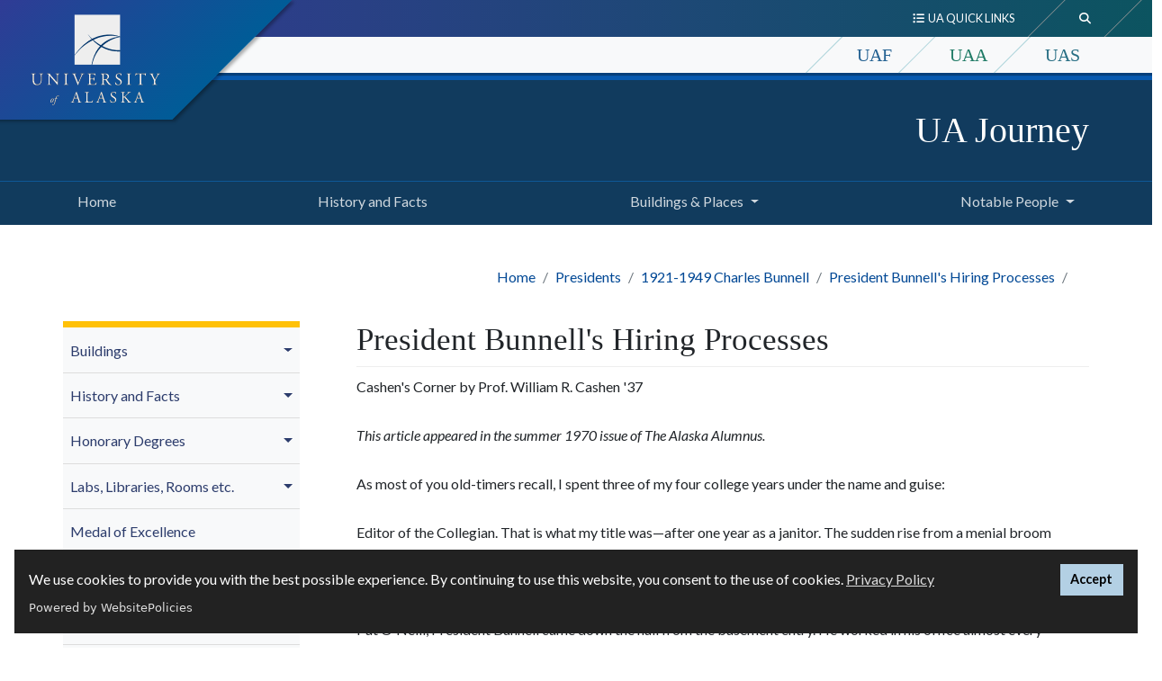

--- FILE ---
content_type: text/html; charset=UTF-8
request_url: https://www.alaska.edu/uajourney/presidents/1921-1949-charles-bunnell/president-bunnells-hiring/
body_size: 79091
content:
<!DOCTYPE HTML><html lang="en">
   <head><script async src="https://www.googletagmanager.com/gtag/js?id=G-J23Q6LM2S9"></script><script>
			window.dataLayer = window.dataLayer || [];
			function gtag(){dataLayer.push(arguments);}
			gtag('js', new Date());
			gtag('config', 'UA-31897497-2');
			gtag('config', 'G-J23Q6LM2S9');
			
				gtag('config', 'UA-41099671-1');
			</script><script>(function() {
			var cx = '009262098191286400227:clre0hswmzs';
			var gcse = document.createElement('script');
			gcse.type = 'text/javascript';
			gcse.async = true;
			gcse.src = 'https://cse.google.com/cse.js?cx=' + cx;
			var s = document.getElementsByTagName('script')[0];
			s.parentNode.insertBefore(gcse, s);
			})();</script>
      
<meta charset="utf-8"/>
<meta content="width=device-width, initial-scale=1, shrink-to-fit=no" name="viewport"/>
<meta http-equiv="X-UA-Compatible" content="IE=edge" />
<!-- headcode include -->
<!-- Hotjar Tracking Code for https://www.alaska.edu -->
<script>
    (function(h,o,t,j,a,r){
        h.hj=h.hj||function(){(h.hj.q=h.hj.q||[]).push(arguments)};
        h._hjSettings={hjid:695052,hjsv:6};
        a=o.getElementsByTagName('head')[0];
        r=o.createElement('script');r.async=1;
        r.src=t+h._hjSettings.hjid+j+h._hjSettings.hjsv;
        a.appendChild(r);
    })(window,document,'https://static.hotjar.com/c/hotjar-','.js?sv=');
</script>
<!-- Google Tag Manager -->
<script>(function(w,d,s,l,i){w[l]=w[l]||[];w[l].push({'gtm.start':
new Date().getTime(),event:'gtm.js'});var f=d.getElementsByTagName(s)[0],
j=d.createElement(s),dl=l!='dataLayer'?'&l='+l:'';j.async=true;j.src=
'https://www.googletagmanager.com/gtm.js?id='+i+dl;f.parentNode.insertBefore(j,f);
})(window,document,'script','dataLayer','GTM-K6ZHN39');</script>
<!-- End Google Tag Manager -->

<link href="/_resources/images/favicon.ico" rel="icon"/>

<!-- Bootstrap CSS -->
<link rel="stylesheet" href="https://cdn.jsdelivr.net/npm/bootstrap@4.6.1/dist/css/bootstrap.min.css" integrity="sha384-zCbKRCUGaJDkqS1kPbPd7TveP5iyJE0EjAuZQTgFLD2ylzuqKfdKlfG/eSrtxUkn" crossorigin="anonymous">

<script src="https://kit.fontawesome.com/03f3fd53ff.js" crossorigin="anonymous"></script>
<link href="https://fonts.googleapis.com/css?family=Crimson+Text:400,600i,700%7cLato:400,400i,700,700i%7cEB+Garamond:400,400i" rel="stylesheet">
<link href="/_resources/css/global.css?v=2.2.8" rel="stylesheet"/><!-- global.css  -->
<link href="/_resources/css/sw.css?v=2.1.6" rel="stylesheet"/><!-- sw.css -->
<script src="https://cdn.websitepolicies.io/lib/cookieconsent/cookieconsent.min.js" defer></script><script>window.addEventListener("load",function(){window.wpcc.init({"colors":{"popup":{"background":"#222222","text":"#ffffff","border":"#b3d0e4"},"button":{"background":"#b3d0e4 !important","text":"#000000"}},"position":"bottom","content":{"href":"https://www.alaska.edu/records/records/compliance/gdpr/ua-privacy-statement/","message":"We use cookies to provide you with the best possible experience. By continuing to use this website, you consent to the use of cookies. ","link":"Privacy Policy","button":"Accept"}})});</script>
<link href="/uajourney/style.css" rel="stylesheet" type="text/css">
      <title>President Bunnell's Hiring Processes | UA Journey</title>
      <meta name="Description" content="President Bunnell's Hiring Processes. Cashen's Corner by Prof. William R. Cashen '37. This article appeared in the summer 1970 issue of The Alaska Alumnus.">
      <meta name="Keywords" content="President Bunnell, UA Journey"><script>
					var page_url="https://www.alaska.edu/uajourney/presidents/1921-1949-charles-bunnell/president-bunnells-hiring/index.php";
				</script></head>
   <body class="py-0">
<!-- Google Tag Manager (noscript) -->
<noscript><iframe src="https://www.googletagmanager.com/ns.html?id=GTM-K6ZHN39"
height="0" width="0" style="display:none;visibility:hidden"></iframe></noscript>
<!-- End Google Tag Manager (noscript) -->
<a id="backTopButton"></a>
<a href="#content" class="sr-only sr-only-focusable">Skip to main content</a>
<header class="sw">
  <!-- Global Header -->
 <div class="swBanner container-fluid">
    <div class="smLogo-banner">
          <div class="mobile-siteLogo d-flex justify-content-center pt-3">
            <a href="http://www.alaska.edu/">
            <img 
    src=" /_resources/images/sw-logo.svg" 
    alt="University of Alaska Logo"
    height="110"
    width="130" />
			  </a>
          </div>
     </div>	
    <div class="headerBarContainer">
      <div class="searchContainer d-flex justify-content-end">
        <div class="collapse" id="searchToggle" tabindex="-1">
          <div class="custom-search">
			 <div class="gcse-search" data-language="en"></div>
		</div>
        </div>
      </div>
      <div class="resourcesContainer d-flex justify-content-end">
        <div class="collapse" id="resourcesToggle" tabindex="0">
         <ul class="nav justify-content-end">
			<li class="nav-item">
              <a class="nav-link" href="https://www.alaska.edu/" target="_blank" title="Home button"><span class="fas fa-home" aria-hidden="true" title="Home button"></span></a>
            </li>
            <li class="nav-item">
              <a class="nav-link" href="https://www.alaska.edu/uaonline/">UAOnline</a>
            </li>
            <li class="nav-item">
              <a class="nav-link" href="https://people.alaska.edu/">Staff Directory</a>
            </li>
            <li class="nav-item">
              <a class="nav-link" href="https://careers.alaska.edu/">Careers at UA</a>
            </li>
            <li class="nav-item">
              <a class="nav-link" href="/alaska/uasystem/office.php">UA System Office</a>
            </li>
          </ul>
        </div>
      </div>
    </div>
    <div class="headerContainer d-flex">
      <div class="headerLeft">
        <div class="siteLogo">
          <a href="http://www.alaska.edu/">
           <img 
    src=" /_resources/images/sw-logo.svg" 
    alt="University of Alaska Logo" />
			</a>
        </div>
      </div>
      <div class="headerRight">
        <div class="siteBarContainer d-flex justify-content-end">
          <div class="quickLinks" role="navigation">
            <a id="qlmenulabel" class="btn" data-target="#resourcesToggle" data-toggle="collapse" aria-controls="resourcesToggle" aria-expanded="false" aria-haspopup="true" tabindex="0" href="#resourcesToggle">
              <div><span class="fas fa-list-ul" title="Quick links"></span>&nbsp;&nbsp;UA Quick Links</div>
            </a>
          </div>
          <div class="swSearch" role="search">
            <a class="btn my-sm-0" data-target="#searchToggle" data-toggle="collapse" aria-controls="searchToggle" aria-expanded="false" aria-haspopup="true" aria-label="search toggle button" tabindex="0" href="#searchToggle">
              <div><span class="fas fa-search" title="Search"></span></div>
            </a>
          </div>
        </div>
        <div class="mauContainer d-flex justify-content-end">
          <ul class="nav">
            <li class="nav-item">
              <a class="nav-link h5 uafColor" href="https://www.uaf.edu">UAF</a>
            </li>
            <li class="nav-item">
              <a class="nav-link h5 uaaColor" href="https://www.uaa.alaska.edu/">UAA</a>
            </li>
            <li class="nav-item">
              <a class="nav-link h5 uasColor" href="http://www.uas.alaska.edu/">UAS</a>
            </li>
          </ul>
        </div>
      </div>
    </div>
  </div>
  <!-- End Global Header -->
</header>      <div id="navbar-header">
         <div class="site-header container-fluid">
            <div class="container">
               <div class="row">
                  <div class="col d-flex">
                     <div class="align-self-center">
                        <p class="h1"><a class="text-white" href="/uajourney/">UA Journey</a></p>
                     </div>
                  </div>
               </div>
            </div>
         </div>
         <div class="site-menu"><nav class="menuPrimary navbar navbar-expand-lg navbar-dark" aria-label="Primary"><button aria-controls="navbarTogglerDemo02" aria-expanded="false" aria-label="Toggle navigation" class="navbar-toggler" data-target="#navbarTogglerDemo02" data-toggle="collapse" type="button"><span class="navbar-toggler-icon"></span></button><div class="siteNav container-fluid"><div class="collapse navbar-collapse" id="navbarTogglerDemo02"><ul class="container navbar-nav mr-auto mt-2 mt-lg-0"><li class="nav-item"><a href="/uajourney/index.php" class="nav-link">Home<span class="sr-only">(current)</span></a></li><li class="nav-item"><a href="/uajourney/history-and-trivia/index.php" class="nav-link">History and Facts<span class="sr-only">(current)</span></a></li><li class="nav-item dropdown"><a aria-expanded="false" aria-haspopup="true" class="nav-link dropdown-toggle" data-toggle="dropdown" role="button" href="#">Buildings &amp; Places</a><div class="dropdown-menu"><a href="https://www.alaska.edu/uajourney/buildings/index.php" data-parent="#sidebar" class="dropdown-item">Buildings</a><a href="https://www.alaska.edu/uajourney/labs-libaries-etc/" data-parent="#sidebar" class="dropdown-item">Labs, Libraries, Rooms etc.</a><a href="https://www.alaska.edu/uajourney/parks-and-trails/" data-parent="#sidebar" class="dropdown-item">Parks and Trails</a></div></li><li class="nav-item dropdown"><a aria-expanded="false" aria-haspopup="true" class="nav-link dropdown-toggle" data-toggle="dropdown" role="button" href="#">Notable People</a><div class="dropdown-menu"><a href="https://www.alaska.edu/uajourney/notable-people/" data-parent="#sidebar" class="dropdown-item">Notable</a><a href="https://www.alaska.edu/uajourney/presidents/" data-parent="#sidebar" class="dropdown-item">Presidents</a><a href="https://www.alaska.edu/uajourney/regents/" data-parent="#sidebar" class="dropdown-item">Regents</a><a href="https://www.alaska.edu/uajourney/honorary-degrees/" data-parent="#sidebar" class="dropdown-item">Honorary Degrees</a><a role="menuitem" href="https://www.alaska.edu/uajourney/medal-of-excellence/" class="dropdown-item">Medal of Excellence</a><a href="https://www.alaska.edu/uajourney/meritous-service-awards/" data-parent="#sidebar" class="dropdown-item">Meritorious Service Awards</a></div></li></ul></div></div></nav></div></div>
      <main id="content" tabindex="-1">
         <div class="main-content container">
            <div class="page-header container-fluid pb-4">
               <div class="row">
                  <h1 class="h2 pt-1">
                     		
                     		
                     	</h1>
                  <nav class="breadcrumbs ml-md-auto" aria-label="breadcrumb">
                     <ol class="breadcrumb my-0">
                        <li class="breadcrumb-item"><a href="/uajourney/">Home</a></li>
                        <li class="breadcrumb-item"><a href="/uajourney/presidents/">Presidents</a></li>
                        <li class="breadcrumb-item"><a href="/uajourney/presidents/1921-1949-charles-bunnell/">1921-1949 Charles Bunnell</a></li>
                        <li class="breadcrumb-item"><a href="/uajourney/presidents/1921-1949-charles-bunnell/president-bunnells-hiring/">President Bunnell's Hiring Processes</a></li>
                        <li class="breadcrumb-item active"></li>
                     </ol>
                  </nav>
               </div>
            </div>
            <div class="page-content">
               <div class="row">
                  <div id="sidebar" class="col-md-3 order-md-1 order-2 d-md-flex mb-4 h-100 flex-column" role="navigation"><ul class="subnav nav flex-column flex-nowrap" role="menubar" aria-label="Secondary Menu"><li class="nav-item" role="menuitem"><a class="nav-link " data-parent="#sidebar" href="/uajourney/buildings/index.php">Buildings</a><div class="menu-toggle-icon ml-auto"><a class="nav-link dropdown-toggle" data-target="#submenu2" data-toggle="collapse" href="#submenu2" data-parent="#sidebar" role="button" aria-expanded="true"><span class="sr-only">Sub-menu toggle button</span></a></div><div class="collapse subnav-nested" id="submenu2" role="menu"><ul class="flex-column pl-2 nav" role="menu"><li class="nav-item" role="menuitem"><a class="nav-link" href="#">UAF Buildings (1)</a></li><li class="nav-item" role="menuitem"><a class="nav-link" href="/uajourney/buildings/akasofu-building/">Akasofu Building (UAF)</a></li><li class="nav-item" role="menuitem"><a class="nav-link" href="/uajourney/buildings/atkinson-building/">Atkinson Building (UAF)</a></li><li class="nav-item" role="menuitem"><a class="nav-link" href="/uajourney/buildings/barlett-hall/">Bartlett Hall (UAF)</a></li><li class="nav-item" role="menuitem"><a class="nav-link" href="/uajourney/buildings/brooks-building/">Brooks Building (UAF)</a></li><li class="nav-item" role="menuitem"><a class="nav-link" href="/uajourney/buildings/bunnell-building/">Bunnell Building (UAF)</a></li><li class="nav-item" role="menuitem"><a class="nav-link" href="/uajourney/buildings/bunnell-house/">Bunnell House (UAF)</a></li><li class="nav-item" role="menuitem"><a class="nav-link" href="/uajourney/buildings/butrovich-building/">Butrovich Building (UAF)</a></li><li class="nav-item" role="menuitem"><a class="nav-link" href="/uajourney/buildings/chapman-building/">Chapman Building (UAF)</a></li><li class="nav-item" role="menuitem"><a class="nav-link" href="/uajourney/buildings/constitution-hall-(uaf)/">Constitution Hall (UAF)</a></li><li class="nav-item" role="menuitem"><a class="nav-link" href="/uajourney/buildings/cutler-apartments/">Cutler Apartments (UAF)</a></li><li class="nav-item" role="menuitem"><a class="nav-link" href="/uajourney/buildings/davis-concert-hall/">Davis Concert Hall (UAF)</a></li><li class="nav-item" role="menuitem"><a class="nav-link" href="/uajourney/buildings/davis-oso-center/">Davis SOC (UAF)</a></li><li class="nav-item" role="menuitem"><a class="nav-link" href="/uajourney/buildings/duckering-building/">Duckering Building (UAF)</a></li><li class="nav-item" role="menuitem"><a class="nav-link" href="/uajourney/buildings/eielson-building/">Eielson Building (UAF)</a></li><li class="nav-item" role="menuitem"><a class="nav-link" href="/uajourney/buildings/elvey-building/">Elvey Building (UAF)</a></li><li class="nav-item" role="menuitem"><a class="nav-link" href="/uajourney/buildings/geist-building/">Geist Building (UAF)</a></li><li class="nav-item" role="menuitem"><a class="nav-link" href="/uajourney/buildings/gruening-building/">Gruening Building (UAF)</a></li><li class="nav-item" role="menuitem"><a class="nav-link" href="/uajourney/buildings/harwood-hall/">Harwood Hall (UAF)</a></li><li class="nav-item" role="menuitem"><a class="nav-link" href="/uajourney/buildings/harper-building/">Harper Building (UAF)</a></li><li class="nav-item" role="menuitem"><a class="nav-link" href="/uajourney/buildings/hess-recreation-center/">Hess Recreation Center (UAF)</a></li><li class="nav-item" role="menuitem"><a class="nav-link" href="/uajourney/buildings/hess-village/">Hess Village (UAF)</a></li><li class="nav-item" role="menuitem"><a class="nav-link" href="/uajourney/buildings/irving-building/">Irving Building (UAF)</a></li><li class="nav-item" role="menuitem"><a class="nav-link" href="/uajourney/buildings/lathrop-hall/">Lathrop Hall (UAF)</a></li><li class="nav-item" role="menuitem"><a class="nav-link" href="/uajourney/buildings/lind-building/">Lind Building (UAF)</a></li><li class="nav-item" role="menuitem"><a class="nav-link" href="#">UAF Buildings (2)</a></li><li class="nav-item" role="menuitem"><a class="nav-link" href="/uajourney/buildings/maclean-house/">MacLean House (UAF)</a></li><li class="nav-item" role="menuitem"><a class="nav-link" href="/uajourney/buildings/margaret-murie-building-(/">Margaret Murie Building (UAF)</a></li><li class="nav-item" role="menuitem"><a class="nav-link" href="/uajourney/buildings/mcintosh-hall/">McIntosh Hall (UAF)</a></li><li class="nav-item" role="menuitem"><a class="nav-link" href="/uajourney/buildings/moore-hall/">Moore Hall (UAF)</a></li><li class="nav-item" role="menuitem"><a class="nav-link" href="/uajourney/buildings/nagozruk-building/">Nagozruk Building (UAF)</a></li><li class="nav-item" role="menuitem"><a class="nav-link" href="/uajourney/buildings/nerland-hall/">Nerland Hall (UAF)</a></li><li class="nav-item" role="menuitem"><a class="nav-link" href="/uajourney/buildings/oneill-building/">O'Neill Building (UAF)</a></li><li class="nav-item" role="menuitem"><a class="nav-link" href="/uajourney/buildings/owen-building/">Owen Building (UAF)</a></li><li class="nav-item" role="menuitem"><a class="nav-link" href="/uajourney/buildings/patty-center/">Patty Center (UAF)</a></li><li class="nav-item" role="menuitem"><a class="nav-link" href="/uajourney/buildings/rae-marine-education-buil/">Rae Marine Education Building (UAF)</a></li><li class="nav-item" role="menuitem"><a class="nav-link" href="/uajourney/buildings/rainey-skarland-cabin-(ua/">Rainey-Skarland Cabin (UAF)</a></li><li class="nav-item" role="menuitem"><a class="nav-link" href="/uajourney/buildings/reichardt-building/">Reichardt Building (UAF)</a></li><li class="nav-item" role="menuitem"><a class="nav-link" href="/uajourney/buildings/robert-g.-white-large-ani-1/">Robert G. White Large Animal Research Station (UAF)</a></li><li class="nav-item" role="menuitem"><a class="nav-link" href="/uajourney/buildings/sackett-hall/">Sackett Hall (UAF)</a></li><li class="nav-item" role="menuitem"><a class="nav-link" href="/uajourney/buildings/signers-hall-(uaf)/">Signers' Hall (UAF)</a></li><li class="nav-item" role="menuitem"><a class="nav-link" href="/uajourney/buildings/skarland-hall/">Skarland Hall (UAF)</a></li><li class="nav-item" role="menuitem"><a class="nav-link" href="/uajourney/buildings/state-of-alaska-virology-/">State of Alaska Virology Lab (UAF)</a></li><li class="nav-item" role="menuitem"><a class="nav-link" href="/uajourney/buildings/stevens-hall/">Stevens Hall (UAF)</a></li><li class="nav-item" role="menuitem"><a class="nav-link" href="/uajourney/buildings/stuart-hall/">Stuart Hall (UAF)</a></li><li class="nav-item" role="menuitem"><a class="nav-link" href="/uajourney/buildings/tilly-commons/">Tilly Commons (UAF)</a></li><li class="nav-item" role="menuitem"><a class="nav-link" href="/uajourney/buildings/usibelli-building/">Usibelli Building (UAF)</a></li><li class="nav-item" role="menuitem"><a class="nav-link" href="/uajourney/buildings/walsh-hall/">Walsh Hall (UAF)</a></li><li class="nav-item" role="menuitem"><a class="nav-link" href="/uajourney/buildings/whitaker-building/">Whitaker Building (UAF)</a></li><li class="nav-item" role="menuitem"><a class="nav-link" href="/uajourney/buildings/wickersham-hall/">Wickersham Hall (UAF)</a></li><li class="nav-item" role="menuitem"><a class="nav-link" href="/uajourney/buildings/wood-center/">Wood Center (UAF)</a></li><li class="nav-item" role="menuitem"><a class="nav-link" href="#">UAA Buildings</a></li><li class="nav-item" role="menuitem"><a class="nav-link" href="/uajourney/buildings/benson-building/">Benson Building (UAA)</a></li><li class="nav-item" role="menuitem"><a class="nav-link" href="/uajourney/buildings/brockel-building/">Brockel Building (UAA)</a></li><li class="nav-item" role="menuitem"><a class="nav-link" href="/uajourney/buildings/cuddy-center/">Cuddy Hall (UAA)</a></li><li class="nav-item" role="menuitem"><a class="nav-link" href="/uajourney/buildings/goodrich-building/">Goodrich Building (UAA)</a></li><li class="nav-item" role="menuitem"><a class="nav-link" href="/uajourney/buildings/hartlieb-building/">Hartleib Building (UAA)</a></li><li class="nav-item" role="menuitem"><a class="nav-link" href="/uajourney/buildings/kerttula-building/">Kerttula Building (UAA)</a></li><li class="nav-item" role="menuitem"><a class="nav-link" href="/uajourney/buildings/machetanz-building/">Machetanz Building (UAA)</a></li><li class="nav-item" role="menuitem"><a class="nav-link" href="/uajourney/buildings/mcdonald-building/">McDonald Hall (UAA)</a></li><li class="nav-item" role="menuitem"><a class="nav-link" href="/uajourney/buildings/mclane-building/">McLane Building (UAA)</a></li><li class="nav-item" role="menuitem"><a class="nav-link" href="/uajourney/buildings/monserud-building/">Monserud Building (UAA)</a></li><li class="nav-item" role="menuitem"><a class="nav-link" href="/uajourney/buildings/short-building/">Short Hall (UAA)</a></li><li class="nav-item" role="menuitem"><a class="nav-link" href="/uajourney/buildings/snodgrass-building/">Snodgrass Building (UAA)</a></li><li class="nav-item" role="menuitem"><a class="nav-link" href="/uajourney/buildings/ward-building/">Ward Building (UAA)</a></li><li class="nav-item" role="menuitem"><a class="nav-link" href="#">UAS Buildings</a></li><li class="nav-item" role="menuitem"><a class="nav-link" href="/uajourney/buildings/anderson-building/">Anderson Building (UAS)</a></li><li class="nav-item" role="menuitem"><a class="nav-link" href="/uajourney/buildings/banfield-hall/">Banfield Hall (UAS)</a></li><li class="nav-item" role="menuitem"><a class="nav-link" href="/uajourney/buildings/hamilton-building/">Hamilton Building (UAS)</a></li><li class="nav-item" role="menuitem"><a class="nav-link" href="/uajourney/buildings/hendrickson-building/">Hendrickson Building (UAS)</a></li><li class="nav-item" role="menuitem"><a class="nav-link" href="/uajourney/buildings/mourant-building/">Mourant Building (UAS)</a></li><li class="nav-item" role="menuitem"><a class="nav-link" href="/uajourney/buildings/novatney-building/">Novatney Building (UAS)</a></li><li class="nav-item" role="menuitem"><a class="nav-link" href="/uajourney/buildings/paul-building/">Paul Building (UAS)</a></li><li class="nav-item" role="menuitem"><a class="nav-link" href="/uajourney/buildings/ray-center/">Ray Center (UAS)</a></li><li class="nav-item" role="menuitem"><a class="nav-link" href="/uajourney/buildings/robertson-building/">Robertson Building (UAS)</a></li><li class="nav-item" role="menuitem"><a class="nav-link" href="/uajourney/buildings/soboleff-building/">Soboleff Building (UAS)</a></li><li class="nav-item" role="menuitem"><a class="nav-link" href="/uajourney/buildings/whitehead-building/">Whitehead Building (UAS)</a></li></ul></div></li><li class="nav-item" role="menuitem"><a class="nav-link " data-parent="#sidebar" href="/uajourney/history-and-trivia/">History and Facts</a><div class="menu-toggle-icon ml-auto"><a class="nav-link dropdown-toggle" data-target="#submenu3" data-toggle="collapse" href="#submenu3" data-parent="#sidebar" role="button" aria-expanded="true"><span class="sr-only">Sub-menu toggle button</span></a></div><div class="collapse subnav-nested" id="submenu3" role="menu"><ul class="flex-column pl-2 nav" role="menu"><li class="nav-item" role="menuitem"><a class="nav-link" href="/uajourney/history-and-trivia/alaska-history/">Alaska History</a></li><li class="nav-item" role="menuitem"><a class="nav-link" href="/uajourney/history-and-trivia/Alaska State Flag and Song/">Alaska State Flag, and Song, Intertwined Around Benny Benson</a></li><li class="nav-item" role="menuitem"><a class="nav-link" href="/uajourney/history-and-trivia/public-service-an-added-d/">Public Service: An Added Dimension, Fairbanks Flood 1967</a></li><li class="nav-item" role="menuitem"><a class="nav-link" href="/uajourney/history-and-trivia/unique-kugeri-stands-on-l/">Unique Kugeri Stands on Little Diomede Island</a></li><li class="nav-item" role="menuitem"><a class="nav-link" href="/uajourney/history-and-trivia/blue-babe-a-messenger-fro/">Blue Babe, A Messenger from the Ice Age</a></li><li class="nav-item" role="menuitem"><a class="nav-link" href="/uajourney/history-and-trivia/ces-outreach-began-in-mat/">CES Outreach Began in Matanuska Valley</a></li><li class="nav-item" role="menuitem"><a class="nav-link" href="/uajourney/history-and-trivia/early-climbers-met-danali/">Early Climbers Met Denali's Challenge</a></li><li class="nav-item" role="menuitem"><a class="nav-link" href="/uajourney/history-and-trivia/mining-students-undertake/">Mining Students Undertake 1922 Field Trip</a></li><li class="nav-item" role="menuitem"><a class="nav-link" href="/uajourney/history-and-trivia/university-history/">University History</a></li><li class="nav-item" role="menuitem"><a class="nav-link" href="/uajourney/history-and-trivia/first-registration-at-col/">First Registration at College</a></li><li class="nav-item" role="menuitem"><a class="nav-link" href="/uajourney/history-and-trivia/from-college-to-universit-1/">From College to University</a></li><li class="nav-item" role="menuitem"><a class="nav-link" href="/uajourney/history-and-trivia/geophysical-institute-his/">Geophysical Institute History "The Beginning"</a></li><li class="nav-item" role="menuitem"><a class="nav-link" href="/uajourney/history-and-trivia/how-old-is-the-university-1/">How old is the University of Alaska?</a></li><li class="nav-item" role="menuitem"><a class="nav-link" href="/uajourney/history-and-trivia/the-university-of-alaska-/">The University of Alaska Alumni Association, 1923-1939</a></li><li class="nav-item" role="menuitem"><a class="nav-link" href="/uajourney/history-and-trivia/uaa-logo-history-1/">UAA Logo History</a></li><li class="nav-item" role="menuitem"><a class="nav-link" href="/uajourney/history-and-trivia/uaf-logo-history/">UAF Logo History</a></li><li class="nav-item" role="menuitem"><a class="nav-link" href="/uajourney/history-and-trivia/why-was-the-university-of/">Why was the University of Alaska originally located in Fairbanks?</a></li><li class="nav-item" role="menuitem"><a class="nav-link" href="/uajourney/history-and-trivia/building-the-first-power-/">Building the First Power Plant</a></li><li class="nav-item" role="menuitem"><a class="nav-link" href="/uajourney/history-and-trivia/memoirs/">Memoirs</a></li><li class="nav-item" role="menuitem"><a class="nav-link" href="/uajourney/history-and-trivia/excerpt-from-my-life-stor/">Excerpt from "My Life Story"</a></li><li class="nav-item" role="menuitem"><a class="nav-link" href="/uajourney/history-and-trivia/in-the-beginning/">In the Beginning...</a></li><li class="nav-item" role="menuitem"><a class="nav-link" href="/uajourney/history-and-trivia/margaret-murie-first-woma/">Margaret Murie: First woman to graduate from Alaska Agricultural College and School of Mines</a></li><li class="nav-item" role="menuitem"><a class="nav-link" href="/uajourney/history-and-trivia/president-harding-visits-/">President Harding visits the New Alaska College in 1923</a></li><li class="nav-item" role="menuitem"><a class="nav-link" href="/uajourney/history-and-trivia/secretary-recalls-frontie/">Secretary recalls frontier college</a></li><li class="nav-item" role="menuitem"><a class="nav-link" href="/uajourney/history-and-trivia/the-first-years-at-colleg/">The First Years at College</a></li><li class="nav-item" role="menuitem"><a class="nav-link" href="/uajourney/history-and-trivia/the-judge-and-the-murdere/">The Judge and the Murderer</a></li><li class="nav-item" role="menuitem"><a class="nav-link" href="/uajourney/history-and-trivia/uas-first-graduate-john-s/">UA's First Graduate, John Shanly</a></li><li class="nav-item" role="menuitem"><a class="nav-link" href="/uajourney/history-and-trivia/class-of-2005-following-i/">Class of 2005 - following in the footsteps of John S. Shanly</a></li><li class="nav-item" role="menuitem"><a class="nav-link" href="/uajourney/history-and-trivia/places-and-objects/">Places and Objects</a></li><li class="nav-item" role="menuitem"><a class="nav-link" href="/uajourney/history-and-trivia/a-homestead-frat-house/">A Homestead Frat House</a></li><li class="nav-item" role="menuitem"><a class="nav-link" href="/uajourney/history-and-trivia/history-of-the-presidents/">History of the Presidents' Residence</a></li><li class="nav-item" role="menuitem"><a class="nav-link" href="/uajourney/history-and-trivia/the-academic-ceremonial-m-1/">The Academic Ceremonial Mace at the University of Alaska</a></li><li class="nav-item" role="menuitem"><a class="nav-link" href="/uajourney/history-and-trivia/the-cornerstone-wickersha-1/">The Cornerstone: Wickersham Selects Site</a></li><li class="nav-item" role="menuitem"><a class="nav-link" href="/uajourney/history-and-trivia/the-presidential-medallio/">The Presidential Medallion</a></li><li class="nav-item" role="menuitem"><a class="nav-link" href="/uajourney/history-and-trivia/the-tradition-stone/">The Tradition Stone</a></li><li class="nav-item" role="menuitem"><a class="nav-link" href="/uajourney/history-and-trivia/uaf-alumni-time-capsule-1/">UAF Alumni Time Capsule 1964-2014</a></li><li class="nav-item" role="menuitem"><a class="nav-link" href="/uajourney/history-and-trivia/the-day-they-tore-the-tow/">The Day They Tore the Tower Down</a></li></ul></div></li><li class="nav-item" role="menuitem"><a class="nav-link " data-parent="#sidebar" href="/uajourney/honorary-degrees/">Honorary Degrees</a><div class="menu-toggle-icon ml-auto"><a class="nav-link dropdown-toggle" data-target="#submenu4" data-toggle="collapse" href="#submenu4" data-parent="#sidebar" role="button" aria-expanded="true"><span class="sr-only">Sub-menu toggle button</span></a></div><div class="collapse subnav-nested" id="submenu4" role="menu"><ul class="flex-column pl-2 nav" role="menu"><li class="nav-item" role="menuitem"><a class="nav-link" href="/uajourney/honorary-degrees/honorary-degree-recipient/">Honorary Degree Recipients</a></li></ul></div></li><li class="nav-item" role="menuitem"><a class="nav-link " data-parent="#sidebar" href="/uajourney/labs-libaries-etc/">Labs, Libraries, Rooms etc.</a><div class="menu-toggle-icon ml-auto"><a class="nav-link dropdown-toggle" data-target="#submenu5" data-toggle="collapse" href="#submenu5" data-parent="#sidebar" role="button" aria-expanded="true"><span class="sr-only">Sub-menu toggle button</span></a></div><div class="collapse subnav-nested" id="submenu5" role="menu"><ul class="flex-column pl-2 nav" role="menu"><li class="nav-item" role="menuitem"><a class="nav-link" href="#">University of Alaska Anchorage</a></li><li class="nav-item" role="menuitem"><a class="nav-link" href="/uajourney/labs-libaries-etc/floyd-library/">Floyd Library (UAA)</a></li><li class="nav-item" role="menuitem"><a class="nav-link" href="/uajourney/labs-libaries-etc/freeburg-art-gallery/">Freeburg Art Gallery (UAA)</a></li><li class="nav-item" role="menuitem"><a class="nav-link" href="/uajourney/labs-libaries-etc/jerry-harper-theater/">Jerry Harper Theater (UAA)</a></li><li class="nav-item" role="menuitem"><a class="nav-link" href="/uajourney/labs-libaries-etc/kimura-art-gallery/">Kimura Art Gallery (UAA)</a></li><li class="nav-item" role="menuitem"><a class="nav-link" href="/uajourney/labs-libaries-etc/okeson-library/">Okeson Library (UAA)</a></li><li class="nav-item" role="menuitem"><a class="nav-link" href="/uajourney/labs-libaries-etc/richards-conference-room/">Richards Conference Room (UAA)</a></li><li class="nav-item" role="menuitem"><a class="nav-link" href="/uajourney/labs-libaries-etc/tina-delapp-classroom-(ua/">Tina DeLapp Classroom (UAA)</a></li><li class="nav-item" role="menuitem"><a class="nav-link" href="/uajourney/labs-libaries-etc/williamson-memorial-audit/">Williamson Auditorium (UAA)</a></li><li class="nav-item" role="menuitem"><a class="nav-link" href="#">University of Alaska Fairbanks</a></li><li class="nav-item" role="menuitem"><a class="nav-link" href="/uajourney/labs-libaries-etc/barrack-memorial-carillon/">Barrack Memorial Carillons (UAF)</a></li><li class="nav-item" role="menuitem"><a class="nav-link" href="/uajourney/labs-libaries-etc/boyd-hall/">Boyd Hall (UAF)</a></li><li class="nav-item" role="menuitem"><a class="nav-link" href="/uajourney/labs-libaries-etc/brown-ballroom/">Brown Ballroom (UAF)</a></li><li class="nav-item" role="menuitem"><a class="nav-link" href="/uajourney/labs-libaries-etc/brown-learning-center/">Brown Learning Center (UAF)</a></li><li class="nav-item" role="menuitem"><a class="nav-link" href="/uajourney/labs-libaries-etc/carter-conference-room/">Carter Conference Room (UAF)</a></li><li class="nav-item" role="menuitem"><a class="nav-link" href="/uajourney/labs-libaries-etc/hood-research-laboratory/">Hood Research Laboratory</a></li><li class="nav-item" role="menuitem"><a class="nav-link" href="/uajourney/labs-libaries-etc/horton-shooting-arena/">Horton Shooting Arena (UAF)</a></li><li class="nav-item" role="menuitem"><a class="nav-link" href="/uajourney/labs-libaries-etc/mather-library/">Mather Library (UAF)</a></li><li class="nav-item" role="menuitem"><a class="nav-link" href="/uajourney/labs-libaries-etc/mcgown-music-room/">McGown Music Room (UAF)</a></li><li class="nav-item" role="menuitem"><a class="nav-link" href="/uajourney/labs-libaries-etc/rasmuson-library/">Rasmuson Library (UAF)</a></li><li class="nav-item" role="menuitem"><a class="nav-link" href="/uajourney/labs-libaries-etc/rose-berry-alaska-art-gal/">Rose Berry Alaska Art Gallery (UAF)</a></li><li class="nav-item" role="menuitem"><a class="nav-link" href="/uajourney/labs-libaries-etc/runcorn-conference-room/">Runcorn Conference Room (UAF)</a></li><li class="nav-item" role="menuitem"><a class="nav-link" href="/uajourney/labs-libaries-etc/salisbury-fine-arts-theat/">Salisbury Fine Arts Theatre (UAF)</a></li><li class="nav-item" role="menuitem"><a class="nav-link" href="/uajourney/labs-libaries-etc/schaible-auditorium/">Schaible Auditorium (UAF)</a></li><li class="nav-item" role="menuitem"><a class="nav-link" href="#">University of Alaska Southeast</a></li><li class="nav-item" role="menuitem"><a class="nav-link" href="/uajourney/labs-libaries-etc/egan-library/">Egan Library (UAS)</a></li><li class="nav-item" role="menuitem"><a class="nav-link" href="/uajourney/labs-libaries-etc/noyes-pavillion/">Noyes Pavilion (UAS)</a></li><li class="nav-item" role="menuitem"><a class="nav-link" href="/uajourney/labs-libaries-etc/ziegler-building/">Ziegler Building (UAS)</a></li></ul></div></li><li class="nav-item" role="menuitem"><a class="nav-link" href="/uajourney/medal-of-excellence/">Medal of Excellence</a></li><li class="nav-item" role="menuitem"><a class="nav-link" href="/uajourney/meritous-service-awards/">Meritorious Service Awards</a></li><li class="nav-item" role="menuitem"><a class="nav-link " data-parent="#sidebar" href="/uajourney/notable-people/">Notable People</a><div class="menu-toggle-icon ml-auto"><a class="nav-link dropdown-toggle" data-target="#submenu6" data-toggle="collapse" href="#submenu6" data-parent="#sidebar" role="button" aria-expanded="true"><span class="sr-only">Sub-menu toggle button</span></a></div><div class="collapse subnav-nested" id="submenu6" role="menu"><ul class="flex-column pl-2 nav" role="menu"><li class="nav-item" role="menuitem"><a class="nav-link" href="/uajourney/notable-people/anchorage/">Anchorage</a></li><li class="nav-item" role="menuitem"><a class="nav-link" href="/uajourney/notable-people/bethel/">Bethel</a></li><li class="nav-item" role="menuitem"><a class="nav-link" href="/uajourney/notable-people/fairbanks/">Fairbanks</a></li><li class="nav-item" role="menuitem"><a class="nav-link" href="/uajourney/notable-people/juneau/">Juneau</a></li><li class="nav-item" role="menuitem"><a class="nav-link" href="/uajourney/notable-people/ketchikan/">Ketchikan</a></li><li class="nav-item" role="menuitem"><a class="nav-link" href="/uajourney/notable-people/kodiak/">Kodiak</a></li><li class="nav-item" role="menuitem"><a class="nav-link" href="/uajourney/notable-people/nome/">Nome</a></li><li class="nav-item" role="menuitem"><a class="nav-link" href="/uajourney/notable-people/palmer/">Palmer</a></li><li class="nav-item" role="menuitem"><a class="nav-link" href="/uajourney/notable-people/seward-1/">Seward</a></li><li class="nav-item" role="menuitem"><a class="nav-link" href="/uajourney/notable-people/soldotna/">Soldotna</a></li></ul></div></li><li class="nav-item" role="menuitem"><a class="nav-link " data-parent="#sidebar" href="/uajourney/parks-and-trails/">Parks and Trails</a><div class="menu-toggle-icon ml-auto"><a class="nav-link dropdown-toggle" data-target="#submenu7" data-toggle="collapse" href="#submenu7" data-parent="#sidebar" role="button" aria-expanded="true"><span class="sr-only">Sub-menu toggle button</span></a></div><div class="collapse subnav-nested" id="submenu7" role="menu"><ul class="flex-column pl-2 nav" role="menu"><li class="nav-item" role="menuitem"><a class="nav-link" href="/uajourney/parks-and-trails/benny-drive/">Benny Drive</a></li><li class="nav-item" role="menuitem"><a class="nav-link" href="/uajourney/parks-and-trails/cromer-trail/">Cromer Trail</a></li><li class="nav-item" role="menuitem"><a class="nav-link" href="/uajourney/parks-and-trails/gagnon-lane/">Gagnon Lane</a></li><li class="nav-item" role="menuitem"><a class="nav-link" href="/uajourney/parks-and-trails/helgas-park/">Helga's Park</a></li><li class="nav-item" role="menuitem"><a class="nav-link" href="/uajourney/parks-and-trails/kathryn-stanton-patty-mem/">Kathryn Stanton Patty Memorial Garden</a></li><li class="nav-item" role="menuitem"><a class="nav-link" href="/uajourney/parks-and-trails/mahaffey-trail-system/">Mahaffey Trail System</a></li><li class="nav-item" role="menuitem"><a class="nav-link" href="/uajourney/parks-and-trails/robert-spurr-memorial-hil/">Robert Spurr Memorial Hill</a></li><li class="nav-item" role="menuitem"><a class="nav-link" href="/uajourney/parks-and-trails/shaffer-nature-trail/">Shaffer Nature Trail</a></li><li class="nav-item" role="menuitem"><a class="nav-link" href="/uajourney/parks-and-trails/skarland-ski-trails/">Skarland Ski Trails</a></li><li class="nav-item" role="menuitem"><a class="nav-link" href="/uajourney/parks-and-trails/thompson-drive/">Thompson Drive</a></li><li class="nav-item" role="menuitem"><a class="nav-link" href="/uajourney/parks-and-trails/townshend-point/">Townshend Point</a></li></ul></div></li><li class="nav-item" role="menuitem"><a class="nav-link " data-parent="#sidebar" href="/uajourney/presidents/">Presidents</a><div class="menu-toggle-icon ml-auto"><a class="nav-link dropdown-toggle" data-target="#submenu8" data-toggle="collapse" href="#submenu8" data-parent="#sidebar" role="button" aria-expanded="true"><span class="sr-only">Sub-menu toggle button</span></a></div><div class="collapse subnav-nested" id="submenu8" role="menu"><ul class="flex-column pl-2 nav" role="menu"><li class="nav-item" role="menuitem"><a class="nav-link" href="/uajourney/presidents/1921-1949-charles-bunnell/">1921-1949 Charles Bunnell</a></li><li class="nav-item" role="menuitem"><a class="nav-link" href="/uajourney/presidents/1949-1953/">1949-1953 Terris Moore</a></li><li class="nav-item" role="menuitem"><a class="nav-link" href="/uajourney/presidents/1953-1960-ernest-patty/">1953-1960 Ernest Patty</a></li><li class="nav-item" role="menuitem"><a class="nav-link" href="/uajourney/presidents/1960-1973-william-r.-wood/">1960-1973 William R. Wood</a></li><li class="nav-item" role="menuitem"><a class="nav-link" href="/uajourney/presidents/1973-1977-robert-w.-hiatt/">1973-1977 Robert W. Hiatt</a></li><li class="nav-item" role="menuitem"><a class="nav-link" href="/uajourney/presidents/1977-1977-charles-o.-ferg/">1977-1977 Charles O. Ferguson</a></li><li class="nav-item" role="menuitem"><a class="nav-link" href="/uajourney/presidents/1977-1977-neil-d.-humphre/">1977-1977 Neil D. Humphrey</a></li><li class="nav-item" role="menuitem"><a class="nav-link" href="/uajourney/presidents/1977-1979-foster-f.-diebo/">1977-1979 Foster F. Diebold</a></li><li class="nav-item" role="menuitem"><a class="nav-link" href="/uajourney/presidents/1979-1984-jay-barton/">1979-1984 Jay Barton</a></li><li class="nav-item" role="menuitem"><a class="nav-link" href="/uajourney/presidents/1984-1990-donald-d.-odowd/">1984-1990 Donald D. O'Dowd</a></li><li class="nav-item" role="menuitem"><a class="nav-link" href="/uajourney/presidents/1990-1998-jerome-b.-komis/">1990-1998 Jerome B. Komisar</a></li><li class="nav-item" role="menuitem"><a class="nav-link" href="/uajourney/presidents/1998-1998-wendy-redman/">1998-1998 Wendy Redman</a></li><li class="nav-item" role="menuitem"><a class="nav-link" href="/uajourney/presidents/1998-2010-mark-r.-hamilto/">1998-2010 Mark R. Hamilton</a></li><li class="nav-item" role="menuitem"><a class="nav-link" href="/uajourney/presidents/2010-present-patrick-k-ga/">2010- 2015 Patrick K Gamble</a></li><li class="nav-item" role="menuitem"><a class="nav-link" href="/uajourney/presidents/james-r-johnsen/">2015-2020 James R Johnsen</a></li><li class="nav-item" role="menuitem"><a class="nav-link" href="/uajourney/presidents/2020-present-pat-pitney/">2020 - Present Pat Pitney</a></li></ul></div></li><li class="nav-item" role="menuitem"><a class="nav-link " data-parent="#sidebar" href="/uajourney/regents/">Regents</a><div class="menu-toggle-icon ml-auto"><a class="nav-link dropdown-toggle" data-target="#submenu9" data-toggle="collapse" href="#submenu9" data-parent="#sidebar" role="button" aria-expanded="true"><span class="sr-only">Sub-menu toggle button</span></a></div><div class="collapse subnav-nested" id="submenu9" role="menu"><ul class="flex-column pl-2 nav" role="menu"><li class="nav-item" role="menuitem"><a class="nav-link" href="#">1917 - 1928</a></li><li class="nav-item" role="menuitem"><a class="nav-link" href="/uajourney/regents/1917-1918-henry-b-parkin/">1917-1918 Henry Bradley Parkin</a></li><li class="nav-item" role="menuitem"><a class="nav-link" href="/uajourney/regents/1917-1918-richard-c.-wood/">1917-1918 Richard C. Wood</a></li><li class="nav-item" role="menuitem"><a class="nav-link" href="/uajourney/regents/1917-1919-philip-ernst/">1917-1918 Philip Ernst</a></li><li class="nav-item" role="menuitem"><a class="nav-link" href="/uajourney/regents/1917-1921-albert-heilig/">1917-1921 Albert Heilig</a></li><li class="nav-item" role="menuitem"><a class="nav-link" href="/uajourney/regents/1917-1921-l.-frank-shaw/">1917-1921 Leo Frank Shaw</a></li><li class="nav-item" role="menuitem"><a class="nav-link" href="/uajourney/regents/1917-1921-louis-s.-keller/">1917-1921 Dr. Louis Scott Keller</a></li><li class="nav-item" role="menuitem"><a class="nav-link" href="/uajourney/regents/1917-1923-anton-j.-nordal/">1917-1923 Anton Johann Nordale</a></li><li class="nav-item" role="menuitem"><a class="nav-link" href="/uajourney/regents/1917-1951-harriet-belle-hess/">1917-1951 Harriet Belle Hess</a></li><li class="nav-item" role="menuitem"><a class="nav-link" href="/uajourney/regents/1918-1921-h.-claude-kelly/">1918-1921 H. Claude Kelly</a></li><li class="nav-item" role="menuitem"><a class="nav-link" href="/uajourney/regents/1918-1923-paul-j.-rickert/">1918-1923 Paul John Rickert</a></li><li class="nav-item" role="menuitem"><a class="nav-link" href="/uajourney/regents/1918-1934-john-mcintosh/">1918-1934 John McIntosh</a></li><li class="nav-item" role="menuitem"><a class="nav-link" href="/uajourney/regents/1921-1925-robert-bloom/">1921-1925 Robert Bloom</a></li><li class="nav-item" role="menuitem"><a class="nav-link" href="/uajourney/regents/1921-1925-robert-lavery/">1921-1925 Robert Lavery</a></li><li class="nav-item" role="menuitem"><a class="nav-link" href="/uajourney/regents/1921-1929-milton-snodgras/">1921-1929 Milton Snodgrass</a></li><li class="nav-item" role="menuitem"><a class="nav-link" href="/uajourney/regents/1921-1932-morton-stevens/">1921-1932 Morton Stevens</a></li><li class="nav-item" role="menuitem"><a class="nav-link" href="/uajourney/regents/1923-1925-leopold-david/">1923-1924 Leopold David</a></li><li class="nav-item" role="menuitem"><a class="nav-link" href="/uajourney/regents/1923-1928-edward-medley/">1925-1927 Edward Francis Medley</a></li><li class="nav-item" role="menuitem"><a class="nav-link" href="/uajourney/regents/1923-1928-edwards-keys/">1923-1925 Edward McClellan Keys</a></li><li class="nav-item" role="menuitem"><a class="nav-link" href="/uajourney/regents/1925-1929-thomas-marquam/">1925-1927 Thomas Marquam</a></li><li class="nav-item" role="menuitem"><a class="nav-link" href="/uajourney/regents/1925-1933-ralph-robertson/">1925-1933 Ralph Robertson</a></li><li class="nav-item" role="menuitem"><a class="nav-link" href="/uajourney/regents/1925-1936-arthur-shonbeck/">1925-1936 Arthur A. Shonbeck</a></li><li class="nav-item" role="menuitem"><a class="nav-link" href="/uajourney/regents/1928-1935-george-love/">1928-1929 George Love</a></li><li class="nav-item" role="menuitem"><a class="nav-link" href="/uajourney/regents/1928-1939-john-kelly/">1928-1939 John Henry Kelly</a></li><li class="nav-item" role="menuitem"><a class="nav-link" href="#">1929 - 1949</a></li><li class="nav-item" role="menuitem"><a class="nav-link" href="/uajourney/regents/1929-1949 John Gilson/">1929-1949 John William Gilson</a></li><li class="nav-item" role="menuitem"><a class="nav-link" href="/uajourney/regents/1929-1956-andrew-nerland-1/">1929-1956 Andrew Nerland</a></li><li class="nav-item" role="menuitem"><a class="nav-link" href="/uajourney/regents/1932-1950-austin-lathrop/">1932-1950 Austin Lathrop</a></li><li class="nav-item" role="menuitem"><a class="nav-link" href="/uajourney/regents/1933-1941-grace-wickersha/">1933-1941 Grace Wickersham</a></li><li class="nav-item" role="menuitem"><a class="nav-link" href="/uajourney/regents/1934-1943-george-lingo/">1935-1943 George Lingo</a></li><li class="nav-item" role="menuitem"><a class="nav-link" href="/uajourney/regents/1936-1937-martin-harrais/">1936-1937 Martin Luther Harrais</a></li><li class="nav-item" role="menuitem"><a class="nav-link" href="/uajourney/regents/1937-1947-thomas-donahoe/">1937-1947 Thomas Miller Donahoe</a></li><li class="nav-item" role="menuitem"><a class="nav-link" href="/uajourney/regents/1939-1948-orville-cochran/">1939-1948 Orville Deville Cochran</a></li><li class="nav-item" role="menuitem"><a class="nav-link" href="/uajourney/regents/1941-1955-walter-stuart/">1941-1955 Walter Tuller Stuart</a></li><li class="nav-item" role="menuitem"><a class="nav-link" href="/uajourney/regents/1943-1959-michael-walsh/">1943-1959 Michael J. Walsh</a></li><li class="nav-item" role="menuitem"><a class="nav-link" href="/uajourney/regents/1948-1955-leo-rhode/">1948-1955 Leo Rhode</a></li><li class="nav-item" role="menuitem"><a class="nav-link" href="/uajourney/regents/1948-1973-william-a.-onei/">1948-1973 William A. O'Neill</a></li><li class="nav-item" role="menuitem"><a class="nav-link" href="/uajourney/regents/1949-1958-earl-albrecht/">1949-1958 Conrad Earl Albrecht</a></li><li class="nav-item" role="menuitem"><a class="nav-link" href="#">1950 - 1965</a></li><li class="nav-item" role="menuitem"><a class="nav-link" href="/uajourney/regents/1950-1969-elmer-rasmuson/">1950-1969 Elmer Edwin Rasmuson</a></li><li class="nav-item" role="menuitem"><a class="nav-link" href="/uajourney/regents/1951-1953-essie-dale/">1951-1953 Essie Rock Dale</a></li><li class="nav-item" role="menuitem"><a class="nav-link" href="/uajourney/regents/1953-1954-audrey-loftus/">1953-1954 Audrey Loftus</a></li><li class="nav-item" role="menuitem"><a class="nav-link" href="/uajourney/regents/1954-1963-helen-atkinson/">1954-1963 Helen Atkinson</a></li><li class="nav-item" role="menuitem"><a class="nav-link" href="/uajourney/regents/1954-1965-phillip-moore/">1955-1965 Philip Moore</a></li><li class="nav-item" role="menuitem"><a class="nav-link" href="/uajourney/regents/1955-1956-roland-stock/">1955-1956 Roland Stock</a></li><li class="nav-item" role="menuitem"><a class="nav-link" href="/uajourney/regents/1955-louise-kellogg/">1955 Venie "Louise" Kellogg</a></li><li class="nav-item" role="menuitem"><a class="nav-link" href="/uajourney/regents/1956-1963-arthur-nerland/">1956-1961 Leslie Nerland</a></li><li class="nav-item" role="menuitem"><a class="nav-link" href="/uajourney/regents/1957-1959-frank-heintzlem/">1957-1959 Frank Heintzleman</a></li><li class="nav-item" role="menuitem"><a class="nav-link" href="/uajourney/regents/1957-1963-lucy-cuddy/">1957-1963 Lucy Cuddy</a></li><li class="nav-item" role="menuitem"><a class="nav-link" href="/uajourney/regents/1959-1964-boyd-harwood/">1959-1964 Boyd Harwood</a></li><li class="nav-item" role="menuitem"><a class="nav-link" href="/uajourney/regents/1959-1967-john-conway-1/">1959-1967 John Conway</a></li><li class="nav-item" role="menuitem"><a class="nav-link" href="/uajourney/regents/1961-1969-arthur-schaible/">1961-1969 Arthur Schaible</a></li><li class="nav-item" role="menuitem"><a class="nav-link" href="/uajourney/regents/1963-1971-dorthy-wrede/">1963-1971 Dorthy Wrede</a></li><li class="nav-item" role="menuitem"><a class="nav-link" href="/uajourney/regents/1963-1975-robert-macfarla/">1963-1975 Robert McFarland</a></li><li class="nav-item" role="menuitem"><a class="nav-link" href="/uajourney/regents/1964-1967-ruth-mclean/">1964-1967 Ruth McLean</a></li><li class="nav-item" role="menuitem"><a class="nav-link" href="/uajourney/regents/1965-1966-william-whitehe-1/">1965-1966 William Whitehead</a></li><li class="nav-item" role="menuitem"><a class="nav-link" href="#">1966 - 1976</a></li><li class="nav-item" role="menuitem"><a class="nav-link" href="/uajourney/regents/1967-1968-everett-boulden/">1967-1968 Everett Boulden</a></li><li class="nav-item" role="menuitem"><a class="nav-link" href="/uajourney/regents/1967-1973-james-nolan/">1967-1973 James Nolan</a></li><li class="nav-item" role="menuitem"><a class="nav-link" href="/uajourney/regents/1967-1975-edith-bullock/">1967-1975 Edith Bullock</a></li><li class="nav-item" role="menuitem"><a class="nav-link" href="/uajourney/regents/1968-1975-alan-robertson/">1968-1975 Alan Robertson</a></li><li class="nav-item" role="menuitem"><a class="nav-link" href="/uajourney/regents/1969-1977-brian-brundin/">1969-1977 Brian Brundin</a></li><li class="nav-item" role="menuitem"><a class="nav-link" href="/uajourney/regents/1969-1985-hugh-fate-jr/">1969-1985 Hugh Fate Jr.</a></li><li class="nav-item" role="menuitem"><a class="nav-link" href="/uajourney/regents/1971-1976-vide-bartlett/">1971-1976 Vide Bartlett</a></li><li class="nav-item" role="menuitem"><a class="nav-link" href="/uajourney/regents/1973-1974-frank-doogan/">1973-1974 Frank Doogan</a></li><li class="nav-item" role="menuitem"><a class="nav-link" href="/uajourney/regents/1973-1974-roy-madsen/">1973-1974 Roy Madsen</a></li><li class="nav-item" role="menuitem"><a class="nav-link" href="/uajourney/regents/1974-1976-ronald-wendte/">1974-1976 Ronald Wendte</a></li><li class="nav-item" role="menuitem"><a class="nav-link" href="/uajourney/regents/1975-1977-christopher-coo/">1975-1977 Christopher Cooke</a></li><li class="nav-item" role="menuitem"><a class="nav-link" href="/uajourney/regents/1975-1983-margaret-hall/">1975-1983 Margaret Hall</a></li><li class="nav-item" role="menuitem"><a class="nav-link" href="/uajourney/regents/1975-1983-sam-kito-jr/">1975-1983 Sam Kito Jr.</a></li><li class="nav-item" role="menuitem"><a class="nav-link" href="/uajourney/regents/1975-1989-donald-abel-jr/">1975-1989 Donald Abel Jr.</a></li><li class="nav-item" role="menuitem"><a class="nav-link" href="/uajourney/regents/1975-1989-edward-rasmuson/">1975-1989 Edward Rasmuson</a></li><li class="nav-item" role="menuitem"><a class="nav-link" href="/uajourney/regents/1976-1977-gerard-laparle/">1976-1977 Gerard LaParle</a></li><li class="nav-item" role="menuitem"><a class="nav-link" href="/uajourney/regents/1976-1977-mildred-banfiel/">1976-1977 Mildred Banfield</a></li><li class="nav-item" role="menuitem"><a class="nav-link" href="/uajourney/regents/1976-1979-conrad-frank/">1976-1979 Conrad Frank</a></li><li class="nav-item" role="menuitem"><a class="nav-link" href="/uajourney/regents/1976-bruce-lemke/">1976 Bruce Lemke</a></li><li class="nav-item" role="menuitem"><a class="nav-link" href="#">1977 - 1987</a></li><li class="nav-item" role="menuitem"><a class="nav-link" href="/uajourney/regents/1977-1978-ric-davidge/">1977-1978 Ric Davidge</a></li><li class="nav-item" role="menuitem"><a class="nav-link" href="/uajourney/regents/1977-1979-charles-webber/">1977-1979 Charles Webber</a></li><li class="nav-item" role="menuitem"><a class="nav-link" href="/uajourney/regents/1977-1979-john-schaeffer/">1977-1979 John Schaeffer</a></li><li class="nav-item" role="menuitem"><a class="nav-link" href="/uajourney/regents/1977-1983-jeffry-cook/">1977-1983 Jeffry Cook</a></li><li class="nav-item" role="menuitem"><a class="nav-link" href="/uajourney/regents/1978-1980-sharilyn-mumaw/">1978-1980 Sharilyn Mumaw</a></li><li class="nav-item" role="menuitem"><a class="nav-link" href="/uajourney/regents/1979-1984-john-shively/">1979-1984 John Shively</a></li><li class="nav-item" role="menuitem"><a class="nav-link" href="/uajourney/regents/1979-1985-herbert-lang/">1979-1985 Herbert Lang</a></li><li class="nav-item" role="menuitem"><a class="nav-link" href="/uajourney/regents/1979-1987-thomas-miklauts/">1979-1987 Thomas Miklautsch</a></li><li class="nav-item" role="menuitem"><a class="nav-link" href="/uajourney/regents/1980-1982-timothy-burgess/">1980-1982 Timothy Burgess</a></li><li class="nav-item" role="menuitem"><a class="nav-link" href="/uajourney/regents/1982-1984-sara-hannan/">1982-1984 Sara Hannan</a></li><li class="nav-item" role="menuitem"><a class="nav-link" href="/uajourney/regents/1983-1991-ann-parrish/">1983-1991 Ann Parrish</a></li><li class="nav-item" role="menuitem"><a class="nav-link" href="/uajourney/regents/1983-1991-gordon-evans/">1983-1991 Gordon Evans</a></li><li class="nav-item" role="menuitem"><a class="nav-link" href="/uajourney/regents/1983-1991-roy-huhndorf/">1983-1991 Roy Huhndorf</a></li><li class="nav-item" role="menuitem"><a class="nav-link" href="/uajourney/regents/1983-1991-ruth-burnett/">1983-1991 Ruth Burnett</a></li><li class="nav-item" role="menuitem"><a class="nav-link" href="/uajourney/regents/1984-1986-lynn-shaver/">1984-1986 Lynn Shaver</a></li><li class="nav-item" role="menuitem"><a class="nav-link" href="/uajourney/regents/1984-1987-willie-hensley/">1984-1987 Willie Hensley</a></li><li class="nav-item" role="menuitem"><a class="nav-link" href="/uajourney/regents/1985-1987-grace-schaible/">1985-1987 Grace Schaible</a></li><li class="nav-item" role="menuitem"><a class="nav-link" href="/uajourney/regents/1985-1993-robert-williams/">1985-1993 Robert Williams</a></li><li class="nav-item" role="menuitem"><a class="nav-link" href="/uajourney/regents/1986-1987-lance-bousley/">1986-1987 Lance Bousley</a></li><li class="nav-item" role="menuitem"><a class="nav-link" href="/uajourney/regents/1987-1988-john-sackett/">1987-1988 John Sackett</a></li><li class="nav-item" role="menuitem"><a class="nav-link" href="/uajourney/regents/1987-1989-judith-graham/">1987-1989 Judith Graham</a></li><li class="nav-item" role="menuitem"><a class="nav-link" href="/uajourney/regents/1987-1995-mark-helmericks/">1987-1995 Mark Helmericks</a></li><li class="nav-item" role="menuitem"><a class="nav-link" href="/uajourney/regents/1987-1995-susan-stitham/">1987-1995 Susan Stitham</a></li><li class="nav-item" role="menuitem"><a class="nav-link" href="#">1988 - 2000</a></li><li class="nav-item" role="menuitem"><a class="nav-link" href="/uajourney/regents/1988-1989-marcus-clapp/">1988-1989 Marcus Clapp</a></li><li class="nav-item" role="menuitem"><a class="nav-link" href="/uajourney/regents/1989-1990-jack-van-hatten/">1989-1990 Jack Van Hatten</a></li><li class="nav-item" role="menuitem"><a class="nav-link" href="/uajourney/regents/1989-1993-morris-thompson/">1989-1993 Morris Thompson</a></li><li class="nav-item" role="menuitem"><a class="nav-link" href="/uajourney/regents/1989-1997-eric-forrer/">1989-1997 Eric Forrer</a></li><li class="nav-item" role="menuitem"><a class="nav-link" href="/uajourney/regents/1989-1997-virginia-breeze/">1989-1997 Virginia Breeze</a></li><li class="nav-item" role="menuitem"><a class="nav-link" href="/uajourney/regents/1990-1991-mary-reeve/">1990-1991 Mary Reeve</a></li><li class="nav-item" role="menuitem"><a class="nav-link" href="/uajourney/regents/1991-1993-timothy-lamkin/">1991-1993 Timothy Lamkin</a></li><li class="nav-item" role="menuitem"><a class="nav-link" href="/uajourney/regents/1991-1999-joseph-henri/">1991-1999 Joseph Henri</a></li><li class="nav-item" role="menuitem"><a class="nav-link" href="/uajourney/regents/1991-1999-lew-williams/">1991-1999 Lew Williams</a></li><li class="nav-item" role="menuitem"><a class="nav-link" href="/uajourney/regents/1991-1999-michael-kelly/">1991-1999 Michael Kelly</a></li><li class="nav-item" role="menuitem"><a class="nav-link" href="/uajourney/regents/1991-1999-sharon-gagnon-2/">1991-1999 Sharon Gagnon</a></li><li class="nav-item" role="menuitem"><a class="nav-link" href="/uajourney/regents/1993-1995-scott-otterbach/">1993-1995 Scott Otterbacher</a></li><li class="nav-item" role="menuitem"><a class="nav-link" href="/uajourney/regents/1993-2001-danforth-ogg/">1993-2001 Danforth Ogg</a></li><li class="nav-item" role="menuitem"><a class="nav-link" href="/uajourney/regents/1993-2001-mary-jane-fate/">1993-2001 Mary Jane Fate</a></li><li class="nav-item" role="menuitem"><a class="nav-link" href="/uajourney/regents/1995-1997-joe-hayes-jr/">1995-1997 Joe Hayes Jr</a></li><li class="nav-item" role="menuitem"><a class="nav-link" href="/uajourney/regents/1995-2003-chancy-croft/">1995-2003 Chancy Croft</a></li><li class="nav-item" role="menuitem"><a class="nav-link" href="/uajourney/regents/1995-2003-joe-thomas/">1995-2003 Joe Thomas</a></li><li class="nav-item" role="menuitem"><a class="nav-link" href="/uajourney/regents/1997-1999-annette-nelson-/">1997-1999 Annette Nelson-Wright</a></li><li class="nav-item" role="menuitem"><a class="nav-link" href="/uajourney/regents/1997-2005-elsa-demeska/">1997-2005 Elsa Demeksa</a></li><li class="nav-item" role="menuitem"><a class="nav-link" href="/uajourney/regents/1997-2005-michael-burns/">1997-2005 Michael Burns</a></li><li class="nav-item" role="menuitem"><a class="nav-link" href="/uajourney/regents/1999-2001-joshua-horst/">1999-2001 Joshua Horst</a></li><li class="nav-item" role="menuitem"><a class="nav-link" href="/uajourney/regents/1999-2007-brian-rogers/">1999-2007 Brian Rogers</a></li><li class="nav-item" role="menuitem"><a class="nav-link" href="/uajourney/regents/1999-2007-frances-rose/">1999-2007 Frances Rose</a></li><li class="nav-item" role="menuitem"><a class="nav-link" href="/uajourney/regents/1999-2007-joseph-usibelli/">1999-2007 Joseph Usibelli Jr</a></li><li class="nav-item" role="menuitem"><a class="nav-link" href="/uajourney/regents/2000-2004-kevin-meyers/">2000-2004 Kevin Meyers</a></li><li class="nav-item" role="menuitem"><a class="nav-link" href="#">2001 - 2010</a></li><li class="nav-item" role="menuitem"><a class="nav-link" href="/uajourney/regents/2001-2002-joseph-hardenbr/">2001-2002 Joseph Hardenbrook</a></li><li class="nav-item" role="menuitem"><a class="nav-link" href="/uajourney/regents/2001-2002-mark-begich/">2001-2002 Mark Begich</a></li><li class="nav-item" role="menuitem"><a class="nav-link" href="/uajourney/regents/2001-2002-marlene-johnson/">2001-2002 Marlene Johnson</a></li><li class="nav-item" role="menuitem"><a class="nav-link" href="/uajourney/regents/2002-2003-byron-mallott/">2002-2003 Byron Mallott</a></li><li class="nav-item" role="menuitem"><a class="nav-link" href="/uajourney/regents/2002-2003-derek-miller/">2002-2003 Derek Miller</a></li><li class="nav-item" role="menuitem"><a class="nav-link" href="/uajourney/regents/2002-2009-mary-hughes/">2002-2025 Mary Hughes</a></li><li class="nav-item" role="menuitem"><a class="nav-link" href="/uajourney/regents/2003-2005-david-parks/">2003-2005 David Parks</a></li><li class="nav-item" role="menuitem"><a class="nav-link" href="/uajourney/regents/2003-2009-michael snowden/">2003-2009 Michael Snowden</a></li><li class="nav-item" role="menuitem"><a class="nav-link" href="/uajourney/regents/2003-2011-cynthia-henry/">2003-2011 Cynthia Henry</a></li><li class="nav-item" role="menuitem"><a class="nav-link" href="/uajourney/regents/2003-2011-james-hayes/">2003-2007 James Hayes</a></li><li class="nav-item" role="menuitem"><a class="nav-link" href="/uajourney/regents/2005-2007-jacob-gondek-1/">2005-2007 Jacob Gondek</a></li><li class="nav-item" role="menuitem"><a class="nav-link" href="/uajourney/regents/2005-2013-carl-marrs-jr/">2005-2013 Carl Marrs Jr</a></li><li class="nav-item" role="menuitem"><a class="nav-link" href="/uajourney/regents/2005-2013-robert-martin/">2005-2013 Robert Martin</a></li><li class="nav-item" role="menuitem"><a class="nav-link" href="/uajourney/regents/2005-2015-timothy-brady/">2005-2015 Timothy Brady</a></li><li class="nav-item" role="menuitem"><a class="nav-link" href="/uajourney/regents/2005-jeffrey-staser/">2005 Jeffrey Staser</a></li><li class="nav-item" role="menuitem"><a class="nav-link" href="/uajourney/regents/2007-2009-william-andrews/">2007-2009 William Andrews</a></li><li class="nav-item" role="menuitem"><a class="nav-link" href="/uajourney/regents/2007-2011-erik-drygas/">2007-2011 Erik Drygas</a></li><li class="nav-item" role="menuitem"><a class="nav-link" href="/uajourney/regents/2007-2015-fuller-cowell/">2007-2015 Fuller Cowell</a></li><li class="nav-item" role="menuitem"><a class="nav-link" href="/uajourney/regents/2007-2015-kirk-wickersham/">2007-2015 Kirk Wickersham</a></li><li class="nav-item" role="menuitem"><a class="nav-link" href="/uajourney/regents/2007-2015-patricia-jacobs/">2007-2015 Patricia Jacobson</a></li><li class="nav-item" role="menuitem"><a class="nav-link" href="/uajourney/regents/2009-2011-ashton-m.-compt/">2009-2011 Ashton M. Compton</a></li><li class="nav-item" role="menuitem"><a class="nav-link" href="/uajourney/regents/2009-2017 kenneth-j.-fisher/">2009-2017 Kenneth J. Fisher</a></li><li class="nav-item" role="menuitem"><a class="nav-link" href="#">2011 - 2021</a></li><li class="nav-item" role="menuitem"><a class="nav-link" href="/uajourney/regents/2011-2019-jyotsna-heckman/">2011-2019 Jyotsna Heckman</a></li><li class="nav-item" role="menuitem"><a class="nav-link" href="/uajourney/regents/2011-2019-michael-powers/">2011-2015 Michael Powers</a></li><li class="nav-item" role="menuitem"><a class="nav-link" href="/uajourney/regents/2011-2013-mari-freitag/">2011-2013 Mari Freitag</a></li><li class="nav-item" role="menuitem"><a class="nav-link" href="/uajourney/regents/2012-2021-dale-anderson/">2012-2029 - Dale G. Anderson </a></li><li class="nav-item" role="menuitem"><a class="nav-link" href="/uajourney/regents/2013-2021-gloria-oneill/">2013-2021 Gloria O'Neill</a></li><li class="nav-item" role="menuitem"><a class="nav-link" href="/uajourney/regents/2013-2015-courtney-enright/">2013-2015 Courtney Enright</a></li><li class="nav-item" role="menuitem"><a class="nav-link" href="/uajourney/regents/2015-2023-sheri-buretta/">2015-2023 Sheri Buretta</a></li><li class="nav-item" role="menuitem"><a class="nav-link" href="/uajourney/regents/2015-2023-john-davies/">2015-2023 John Davies</a></li><li class="nav-item" role="menuitem"><a class="nav-link" href="/uajourney/regents/2015-2023-lisa-parker/">2015-2023 Lisa Parker </a></li><li class="nav-item" role="menuitem"><a class="nav-link" href="/uajourney/regents/2015-2017-stacey-lucason/">2015-2017 Stacey Lucason </a></li><li class="nav-item" role="menuitem"><a class="nav-link" href="/uajourney/regents/2015-2019-deena-bishop/">2015-2019 Deena Bishop</a></li><li class="nav-item" role="menuitem"><a class="nav-link" href="/uajourney/regents/2017-2025-karen-perdue/">2017-2025 Karen Perdue</a></li><li class="nav-item" role="menuitem"><a class="nav-link" href="/uajourney/regents/2017-2019-joey-sweet/">2017-2019 Stephen &lsquo;Joey&rsquo; Sweet </a></li><li class="nav-item" role="menuitem"><a class="nav-link" href="/uajourney/regents/2019-2027-john-bania/">2019-2021 John Bania </a></li><li class="nav-item" role="menuitem"><a class="nav-link" href="/uajourney/regents/2019-2027-darroll-hargraves/">2019-2027 Darroll R. Hargraves </a></li><li class="nav-item" role="menuitem"><a class="nav-link" href="/uajourney/regents/2019-2021-cachet-garrett/">2019-2021 Cachet Garrett</a></li><li class="nav-item" role="menuitem"><a class="nav-link" href="/uajourney/regents/2021-2023-kali-spencer/">2021-2023 Kali Spencer</a></li><li class="nav-item" role="menuitem"><a class="nav-link" href="/uajourney/regents/2021-2029-ralph-seekins/">2021-2029 Ralph Seekins</a></li></ul></div></li></ul>                     <div class="left-sidebar-region flex-column">
                        		
                        		
                        	</div>
                  </div>
                  <div class="col-md-9 order-md-2 order-1 pl">
                     <h1 class="page-title pb-2">President Bunnell's Hiring Processes</h1>
                     
                     <div>
                        <div class="body">
                           <p>Cashen's Corner by Prof. William R. Cashen '37<br><br><i>This article appeared in the summer 1970 issue of The Alaska Alumnus.</i><br><br>
                              As most of you old-timers recall, I spent three of my four college years under the
                              name and guise:<br><br>
                              Editor of the Collegian. That is what my title was—after one year as a janitor. The
                              sudden rise from a menial broom pusher to the role of a college spokesman occurred
                              in May 1934 and this is how it happened.<br><br>
                              One evening in March as I was leaning on my broom in the basement of Old Main and
                              conversing with my broom-mate Pat O'Neill, President Bunnell came down the hall from
                              the basement entry. He worked in his office almost every evening and would often stop
                              and chat with us enroute.<br><br>
                              This evening, though, he just nodded and started up the basement stairwell.<br><br>
                              I looked at Pat and mumbled, "He's sore about something, and finding us loafing probably
                              doesn't help much."<br><br>
                              Just then the President stopped, took a step back down the stairs and called: "Oh,
                              Bill, when you have time, would you mind stopping at the office?"<br><br>
                              "Sure," I replied, "I'm just putting my things away. I'll be right up."<br><br>
                              I turned to Pat and said, "Do you suppose he's going to fire me just because he caught
                              us loafing on the job? It's almost quitting time, isn't it?"<br><br>
                              "Well," Pat said, "if that was the reason, he'd have called me in, too."<br><br>
                              "Maybe so," I said. "Well, wish me luck." I stowed away my broom, dustpan and other
                              tools of the trade, washed my hands, combed my hair, took a few deep breaths in hopes
                              of getting my pulse down to near normal, and presented myself at the president's door.<br><br>
                              "Oh, come in, Bill."<br><br>
                              He seemed pleasant enough as he sat there smoking a fresh cigar and signing a short
                              stack of letters.<br><br>
                              "Sit down. I'll be with you in a minute." I sat down.<br><br>
                              He scratched his back-slanting signature on two or three more letters and then leaned
                              back in his chair.<br><br>
                              "Well, tell me," he said pleasantly, "just what are your plans—for the summer and
                              next year."<br><br>
                              I was caught off guard but managed to convey the idea that I planned to go back home
                              to Douglas for the summer. And if I was able to find work and save enough money I
                              would be back in September. I was lying a little bit. Actually I did not plan to return.
                              College life was not the gay carefree "razzamataz" John Held Jr. depicted in College
                              Humor, I had discovered, and I was making only C grades in most of my courses.<br><br>
                              "Professor Southwick tells me that there are two boys in his freshman English class
                              who know how to write a sentence."<br><br>
                              "Oh," I replied, wondering what this information was leading to.<br><br>
                              "Yes, that's what he tells me. And you are one of them. "<br><br>
                              That was flattering, but it did flash through my mind that the others must be really
                              stupid, considering the hundreds of red marks Ivar Skarland, the grader, had been
                              slapping on my weekly themes.<br><br>
                              "He tells me that you and Al Dickey are pretty good at putting capital letters at
                              the beginning of each sentence and those little dots at the end; and that you both
                              spell pretty well."<br><br>
                              "Well, I'm pleased to know that," I said, still not knowing what all this flattery
                              was leading to.<br><br>
                              "Now I have two important jobs coming up for the next year—in fact they are open at
                              commencement. You and Dickey are well qualified for these jobs. One of them is editor
                              of the Collegian—Jim Pendleton is graduating this year—and the other is assistant
                              postmaster. Frances Meals is graduating too."<br><br>
                              I knew both of the present incumbents and was generally familiar with the duties involved
                              in both jobs. If I were to continue in college, here indeed was opportunity knocking,
                              not once, but twice. Of the two, I much preferred the Post Office job - but of course
                              I didn't really plan to return.<br><br>
                              "Now the reason I want to put freshmen in these jobs is because I don't want to spend
                              the time and effort to find replacements every year. This way I won't have to worry
                              about these jobs again for three years. "<br><br>
                              There was good logic behind this line of reasoning and I hadn't the temerity to point
                              out that he was presupposing: (a) that we would accept, (b) that we would not flunk
                              out, (c) that we would prove satisfactory in our new positions. Also from the way
                              he emphasized the three years he expected us to graduate in that time. I was about
                              to say something non-committal when he concluded:<br><br>
                              "I've decided that you should be editor of the Collegian and Dickey should be assistant
                              postmaster."<br><br>
                              I realized I was already in pretty deep water and I'd have to swim for safety pretty
                              fast if I hoped to survive.<br><br>
                              "I certainly appreciate the offer, Dr. Bunnell, and I'm really flattered; but, you
                              see, I'm not interested in newspaper work. I'm in civil engineering and I plan to
                              get a job this summer for some practical experience—hopefully on the Douglas Bridge."<br><br>
                              I added a number of other reasons I couldn't accept; especially stressing how much
                              I was needed at home and how much my family missed me and wanted me back.<br><br>
                              Through all this the President sat back, nodding and smiling. He understood perfectly.<br><br>
                              Too perfectly in fact. At his suggestion I wrote the family explaining the offer and
                              then relaxed, awaiting word to decline the offer and come home. To my chagrin every
                              one of them (mother, five brothers, one sister) wrote back telling me to accept the
                              offer and stay put!<br><br>
                              So three weeks after I so confidently declined the job I was back in the President's
                              office, somewhat sheepishly explaining that if the offer was still open, I would like
                              to accept it.<br><br>
                              "Still open?" the President queried. "I don't understand. I told you three weeks ago
                              I was appointing you to the job."<br><br>
                              And so he had.<br><br>
                              "Now," he said, "I suppose we should talk about the emoluments."<br><br>
                              I figured he was talking about the pay so I said yes, I was interested in that.<br><br>
                              "The emoluments will be commensurate with the services rendered."<br><br>
                              "Fine," I said, "just what is that in dollars and cents?"<br><br>
                              "Forty-five dollars."<br><br>
                              "A week? "<br><br>
                              "A month!"<br><br>
                              "I'll take it."<br><br>
                              A quarter of a century later we had just acquired a new University president - our
                              fourth. He called me to his office one day and said, "Bill, I want to appoint you
                              Marshal of the University."<br><br>
                              I had no idea what that was but President Wood very patiently explained the various
                              duties and prerogatives of the office and said he thought I'd fill the bill very nicely.<br><br>
                              "Now about the emoluments . . . " There was that word again; I hadn't heard it for
                              25 years, but I immediately became suspicious.<br><br>
                              "Money can't buy the type of service you could render the University as marshal,"
                              the President continued. "One can't put a price tag on that sort of thing."<br><br>
                              "No, I suppose not," I replied, beginning to get the hint. "The salary for being marshal
                              is—zero?"<br><br>
                              "Zero!"<br><br>
                              "I'll take it."<br><br>
                              So for ten years I've served as marshal. But there is one great satisfaction that
                              I get every year—and no other faculty member can make this statement: every year for
                              10 years, without fail, the President has informed me, in person, that he has doubled
                              my salary!<br>
                              &nbsp;</p>
                        </div>
                     </div>
                     </div>
               </div>
            </div>
         </div>
      </main>
      <div class="spacer"></div>
      <footer class="page-footer center-on-small-only swFooter">
         <div class="footerContainer"><div class="container-fluid custom-footer"><div class="row container mx-auto text-white"><div class="col-md"></div></div></div>            <div class="small text-center" style="color:#ffffff;">Last Updated: 03/25/2022</div>
            
<!-- Global Footer -->
<div class="container text-center text-white">
	<hr/>
	<p>
		<a href="http://www.alaska.edu/alaska/"><img alt="University of Alaska" src="/_resources/images/swlogo.png" width="200"></a>
	</p>
	<!--Social buttons-->
	<!-- <p>
		<a class="text-white" href="#"><span aria-hidden="true" class="fab fa-facebook-square fa-2x"></span></a>
		<a class="text-white" href="#"><span aria-hidden="true" class="fab fa-instagram fa-2x"></span></a>
		<a class="text-white" href="#"><span aria-hidden="true" class="fab fa-twitter-square fa-2x"></span></a>
		<a class="text-white" href="#"><span aria-hidden="true" class="fab fa-youtube-square fa-2x"></span></a>
	</p> -->
	<!--/.Social buttons-->
	<!--Copyright-->
	<p>The <a class="footer-link" href="http://www.alaska.edu/">University of Alaska</a> is an Equal Opportunity/Equal Access Employer and Educational Institution. The University is committed to a <a href="https://www.alaska.edu/nondiscrimination">policy of non-discrimination</a> against individuals on the basis of any legally protected status.<br/>
		UA is committed to providing accessible websites. Learn more about UA's <a href="https://www.alaska.edu/webaccessibility">notice of web accessibility</a>.</p>
		<p class="small">This site is maintained by OIT.<br/>
		For questions or comments regarding this page, contact <a class="footer-link" href="mailto:helpdesk@alaska.edu">helpdesk@alaska.edu</a>  | <span id="directedit"> </span> </p>
	<!--/.Copyright-->
</div>
<br/>
<!-- End Global Footer -->


</div>
      </footer>
      
<script
  src="https://code.jquery.com/jquery-3.5.1.min.js" integrity="sha256-9/aliU8dGd2tb6OSsuzixeV4y/faTqgFtohetphbbj0=" crossorigin="anonymous"></script>
<script>
	window.jQuery || document.write('<script src="https://getbootstrap.com/assets/js/vendor/jquery.min.js"><\/script>')
</script>
<script src="https://cdn.jsdelivr.net/npm/bootstrap@4.6.1/dist/js/bootstrap.bundle.min.js" integrity="sha384-fQybjgWLrvvRgtW6bFlB7jaZrFsaBXjsOMm/tB9LTS58ONXgqbR9W8oWht/amnpF" crossorigin="anonymous"></script>
<script src="/_resources/js/slick/slick.min.js"></script> 
<script src="/_resources/js/slick/initialization.js"></script> 
<script src="/_resources/js/global.js?version=2.1"></script>
<script src="/_resources/js/direct-edit.js"></script>

      <div id="hidden" style="display:none;"><a id="de" href="https://edit.alaska.edu/11/?skin=oucampus&amp;account=alaska&amp;site=alaska&amp;action=de&amp;path=/uajourney/presidents/1921-1949-charles-bunnell/president-bunnells-hiring/index.pcf"> &#9426; UA</a></div>
   <!-- ouc:info uuid="587510ea-16b7-4dec-8d65-013f3d1bc8c9"/ --></body>
</html>